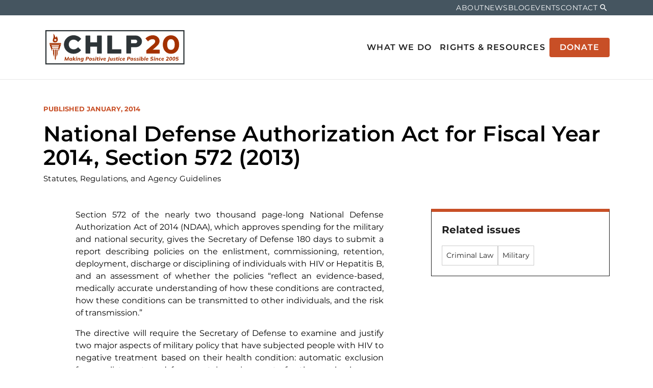

--- FILE ---
content_type: text/html; charset=UTF-8
request_url: https://www.hivlawandpolicy.org/resources/national-defense-authorization-act-fiscal-year-2014-section-572-2013
body_size: 7135
content:
<!DOCTYPE html>
<html lang="en" dir="ltr" prefix="og: https://ogp.me/ns#">
  <head>
    <meta charset="utf-8" />
<script async src="https://www.googletagmanager.com/gtag/js?id=G-3BJ8RN11VQ"></script>
<script>window.dataLayer = window.dataLayer || [];function gtag(){dataLayer.push(arguments)};gtag("js", new Date());gtag("set", "developer_id.dMDhkMT", true);gtag("config", "G-3BJ8RN11VQ", {"groups":"default","page_placeholder":"PLACEHOLDER_page_location","allow_ad_personalization_signals":false});</script>
<meta name="description" content="Section 572 of the nearly two thousand page-long National Defense Authorization Act of 2014 (NDAA), which approves spending for the military and national security, gives the Secretary of Defense 180 days to submit a report describing policies on the enlistment, . . ." />
<link rel="canonical" href="https://www.hivlawandpolicy.org/resources/national-defense-authorization-act-fiscal-year-2014-section-572-2013" />
<meta property="og:site_name" content="The Center for HIV Law and Policy" />
<meta property="og:type" content="article" />
<meta property="og:url" content="https://www.hivlawandpolicy.org/resources/national-defense-authorization-act-fiscal-year-2014-section-572-2013" />
<meta property="og:title" content="National Defense Authorization Act for Fiscal Year 2014, Section 572 (2013) | The Center for HIV Law and Policy" />
<meta property="og:description" content="Section 572 of the nearly two thousand page-long National Defense Authorization Act of 2014 (NDAA), which approves spending for the military and national security, gives the Secretary of Defense 180 days to submit a report describing policies on the enlistment, . . ." />
<meta property="og:updated_time" content="2024-10-21T15:45:57-0400" />
<meta property="article:published_time" content="2014-01-30T11:39:56-0500" />
<meta property="article:modified_time" content="2024-10-21T15:45:57-0400" />
<meta name="twitter:card" content="summary" />
<meta name="twitter:title" content="National Defense Authorization Act for Fiscal Year 2014, Section 572 (2013)" />
<meta name="twitter:description" content="Section 572 of the nearly two thousand page-long National Defense Authorization Act of 2014 (NDAA), which approves spending for the military and national security, gives the Secretary of Defense 180 days to submit a report describing policies on the enlistment, . . ." />
<meta name="Generator" content="Drupal 10 (https://www.drupal.org)" />
<meta name="MobileOptimized" content="width" />
<meta name="HandheldFriendly" content="true" />
<meta name="viewport" content="width=device-width, initial-scale=1.0" />
<link rel="preconnect" href="https://fonts.gstatic.com" crossorigin="anonymous" />
<link rel="icon" href="/sites/default/files/CHLP%20Logo%20Circle_0.png" type="image/png" />

    <title>National Defense Authorization Act for Fiscal Year 2014, Section 572 (2013) | The Center for HIV Law and Policy</title>
    <link rel="stylesheet" media="all" href="/sites/default/files/css/css_F0G3VRPsz2bCA_rAlDuXEL4InimbmTlIUecbZpOgGvc.css?delta=0&amp;language=en&amp;theme=chlp_ci&amp;include=[base64]" />
<link rel="stylesheet" media="all" href="https://fonts.googleapis.com/icon?family=Material+Icons" />
<link rel="stylesheet" media="all" href="/sites/default/files/css/css_r9GK7LALTqmtapBGXEHB0v7PCuavkI4C-Hs8ptmg56U.css?delta=2&amp;language=en&amp;theme=chlp_ci&amp;include=[base64]" />

    
  </head>
  <body class="node-1320 node-type--resource path-resources path-resources-national-defense-authorization-act-fiscal-year-2014-section-572-2013 path-node page-node-type-resource page-node-id-1320">
        <div role="navigation" aria-labelledby="skip-to-main">
      <a id="skip-to-main" href="#main-content" class="visually-hidden focusable skip-link">
        Skip to main content
      </a>
    </div>
    
      <div class="dialog-off-canvas-main-canvas" data-off-canvas-main-canvas>
    <div class="page">
        <div id="offcanvas-top">
  <div class="offcanvas__container">
    
  <div class="search-block-form needs-validation block block--searchform" data-drupal-selector="search-block-form" role="search">

  
    

            
<form action="/search/node" method="get" id="search-block-form" accept-charset="UTF-8" class="form form-inline">
  
<div class="js-form-item form-item form-type-search js-form-type-search form-item-keys js-form-item-keys form-no-label form-group">
      <label class="form-label visually-hidden" for="edit-keys">Search</label>
  
  
  
  
  
<input title="Enter the terms you wish to search for." data-drupal-selector="edit-keys" type="search" id="edit-keys" name="keys" value="" size="20" maxlength="128" placeholder="Search" class="form-search form-control">


  
  
  
  
  </div>
<div data-drupal-selector="edit-actions" class="form-actions js-form-wrapper form-wrapper" id="edit-actions--2">

<input class="btn btn-primary js-form-submit form-submit btn btn-primary" data-drupal-selector="edit-submit" type="submit" id="edit-submit" value="Search">
</div>

</form>

      
  </div>

  <div class="search-block-form needs-validation block block--searchform-sm" data-drupal-selector="search-block-form-2" role="search">

  
    

            
<form action="/search/node" method="get" id="search-block-form--2" accept-charset="UTF-8" class="form form-inline">
  
<div class="js-form-item form-item form-type-search js-form-type-search form-item-keys js-form-item-keys form-no-label form-group">
      <label class="form-label visually-hidden" for="edit-keys--2">Search</label>
  
  
  
  
  
<input title="Enter the terms you wish to search for." data-drupal-selector="edit-keys" type="search" id="edit-keys--2" name="keys" value="" size="20" maxlength="128" placeholder="Search" class="form-search form-control">


  
  
  
  
  </div>
<div data-drupal-selector="edit-actions" class="form-actions js-form-wrapper form-wrapper" id="edit-actions--3">

<input class="btn btn-primary js-form-submit form-submit btn btn-primary" data-drupal-selector="edit-submit" type="submit" id="edit-submit--2" value="Search">
</div>

</form>

      
  </div>

  </div>
</div>

  
        <div id="offcanvas-side">
  <div class="offcanvas__container">
    
  <div class="block block--mainnavigation-md block--system-menu">

  
    

            
  


  <ul class="nav navbar-nav ml-auto justify-content-between">
                          
                
        <li class="nav-item dropdown">
                      <a href="/what-we-do" class="nav-link dropdown-toggle" data-bs-toggle="dropdown" data-drupal-link-system-path="node/7">What We Do</a>
                          <div class="dropdown-menu">
              <a href="/projects/positive-justice-project" class="dropdown-item" data-drupal-link-system-path="node/15">Positive Justice Project</a>
              <a href="/what-we-do/aging-initiative" class="dropdown-item" data-drupal-link-system-path="node/2674">Aging Initiative</a>
              <a href="/projects/molecular-hiv-surveillance" class="dropdown-item" data-drupal-link-system-path="node/19">Molecular HIV Surveillance</a>
  </div>
                              </li>
                      
                
        <li class="nav-item active dropdown">
                      <a href="/rights-resources" class="nav-link dropdown-toggle" data-bs-toggle="dropdown" data-drupal-link-system-path="node/8">Rights &amp; Resources</a>
                          <div class="dropdown-menu">
              <a href="/rights-resources/national-policy-resource-center" class="dropdown-item active" data-drupal-link-system-path="node/203">National Policy Resource Center</a>
              <a href="/rights-resources/find-laws-your-state" class="dropdown-item" data-drupal-link-system-path="node/21">Find the Laws in Your State</a>
                        <a href="/rights-resources/chlp-publications" class="dropdown-item" data-drupal-link-system-path="node/204">CHLP Publications</a>
  </div>
                              </li>
                      
                                  
        <li class="nav-item">
                      <a href="/donate" class="btn button donate-btn nav-link" data-drupal-link-system-path="node/2406">Donate</a>
                  </li>
            </ul>


      
  </div>

  <div class="block block--secondarynavigation-md block--system-menu">

  
    

            
  


  <ul class="nav">
                          
                
        <li class="nav-item">
                      <a href="/about" class="nav-link" data-drupal-link-system-path="node/10">About</a>
                  </li>
                      
                                  
        <li class="nav-item">
                      <a href="/news" class="nav-link" data-drupal-link-system-path="node/11">News</a>
                  </li>
                      
                
        <li class="nav-item">
                      <a href="/blog" class="nav-link" data-drupal-link-system-path="node/12">Blog</a>
                  </li>
                      
                                  
        <li class="nav-item">
                      <a href="/events" class="nav-link" data-drupal-link-system-path="node/210">Events</a>
                  </li>
                      
                
        <li class="nav-item">
                      <a href="/contact/contact_chlp" class="nav-link" data-drupal-link-system-path="contact/contact_chlp">Contact</a>
                  </li>
                      
                                  
        <li class="nav-item">
                      <a href="/donate" class="donate-btn btn button btn-primary nav-link" data-drupal-link-system-path="node/2406">Donate</a>
                  </li>
                      
                                  
        <li class="nav-item">
                      <button class="search-toggle nav-link" type="button">Search</button>
                  </li>
            </ul>


      
  </div>

  <div class="search-block-form needs-validation block block--searchform-md" data-drupal-selector="search-block-form-3" role="search">

  
    

            
<form action="/search/node" method="get" id="search-block-form--3" accept-charset="UTF-8" class="form form-inline">
  
<div class="js-form-item form-item form-type-search js-form-type-search form-item-keys js-form-item-keys form-no-label form-group">
      <label class="form-label visually-hidden" for="edit-keys--3">Search</label>
  
  
  
  
  
<input title="Enter the terms you wish to search for." data-drupal-selector="edit-keys" type="search" id="edit-keys--3" name="keys" value="" size="20" maxlength="128" placeholder="Search" class="form-search form-control">


  
  
  
  
  </div>
<div data-drupal-selector="edit-actions" class="form-actions js-form-wrapper form-wrapper" id="edit-actions--4">

<input class="btn btn-primary js-form-submit form-submit btn btn-primary" data-drupal-selector="edit-submit" type="submit" id="edit-submit--3" value="Search">
</div>

</form>

      
  </div>

  </div>
</div>

  
        


<nav class="navbar navbar-expand-lg justify-content-between navbar-top navbar-light" aria-label="Secondary navigation">
      <div class="container ">
  
          
    
    
    <div class="collapse navbar-collapse">
                
  <div class="block block--secondarynavigation block--system-menu">

  
    

            
  


  <ul class="nav">
                          
                
        <li class="nav-item">
                      <a href="/about" class="nav-link" data-drupal-link-system-path="node/10">About</a>
                  </li>
                      
                                  
        <li class="nav-item">
                      <a href="/news" class="nav-link" data-drupal-link-system-path="node/11">News</a>
                  </li>
                      
                
        <li class="nav-item">
                      <a href="/blog" class="nav-link" data-drupal-link-system-path="node/12">Blog</a>
                  </li>
                      
                                  
        <li class="nav-item">
                      <a href="/events" class="nav-link" data-drupal-link-system-path="node/210">Events</a>
                  </li>
                      
                
        <li class="nav-item">
                      <a href="/contact/contact_chlp" class="nav-link" data-drupal-link-system-path="contact/contact_chlp">Contact</a>
                  </li>
                      
                                  
        <li class="nav-item">
                      <a href="/donate" class="donate-btn btn button btn-primary nav-link" data-drupal-link-system-path="node/2406">Donate</a>
                  </li>
                      
                                  
        <li class="nav-item">
                      <button class="search-toggle nav-link" type="button">Search</button>
                  </li>
            </ul>


      
  </div>


      
              
      
              
          </div>

      </div>
  </nav>
    
    


<nav class="navbar navbar-expand-lg justify-content-between navbar-middle navbar-light" aria-label="Primary navigation">
      <div class="container ">
  
                    

  <a href="/" class="navbar-brand d-flex align-items-center " aria-label="">
            
  <img src="/themes/custom/chlp-ci/logo.svg" width="auto" height=&quot;80&quot; alt="The Center for HIV Law and Policy logo" class="me-2" />

        
  </a>



          
        <button class="search-toggler" type="button" data-toggle="collapse" data-target="#{offcanvas-top}" aria-controls="offcanvas-top" aria-expanded="false" aria-label="Toggle search">
      <span class="search-toggler-icon"></span>
      <span class="search-toggler-text">
        <span class="collapsed">Search</span>
        <span class="open">Close</span>
      </span>
    </button>

    <button class="navbar-toggler navbar-toggler-md" type="button" data-toggle="collapse" data-target="#offcanvas-side" aria-controls="offcanvas-side" aria-expanded="false" aria-label="Toggle offcanvas navigation">
      <span class="navbar-toggler-icon"></span>
      <span class="navbar-toggler-text">
        <span class="collapsed">Menu</span>
        <span class="open">Close</span>
      </span>
    </button>

    <button class="navbar-toggler" type="button" data-toggle="collapse" data-target=".navbar-collapse" aria-controls="navbar-collapse" aria-expanded="false" aria-label="Toggle navigation">
      <span class="navbar-toggler-icon"></span>
      <span class="navbar-toggler-text">
        <span class="collapsed">Menu</span>
        <span class="open">Close</span>
      </span>
    </button>
    
    <div class="collapse navbar-collapse">
              
      
                      
  <div class="block block--mainnavigation block--system-menu">

  
    

            
  


  <ul class="nav navbar-nav ml-auto justify-content-between">
                          
                
        <li class="nav-item dropdown">
                      <a href="/what-we-do" class="nav-link dropdown-toggle" data-bs-toggle="dropdown" data-drupal-link-system-path="node/7">What We Do</a>
                          <div class="dropdown-menu">
              <a href="/projects/positive-justice-project" class="dropdown-item" data-drupal-link-system-path="node/15">Positive Justice Project</a>
              <a href="/what-we-do/aging-initiative" class="dropdown-item" data-drupal-link-system-path="node/2674">Aging Initiative</a>
              <a href="/projects/molecular-hiv-surveillance" class="dropdown-item" data-drupal-link-system-path="node/19">Molecular HIV Surveillance</a>
  </div>
                              </li>
                      
                
        <li class="nav-item active dropdown">
                      <a href="/rights-resources" class="nav-link dropdown-toggle" data-bs-toggle="dropdown" data-drupal-link-system-path="node/8">Rights &amp; Resources</a>
                          <div class="dropdown-menu">
              <a href="/rights-resources/national-policy-resource-center" class="dropdown-item active" data-drupal-link-system-path="node/203">National Policy Resource Center</a>
              <a href="/rights-resources/find-laws-your-state" class="dropdown-item" data-drupal-link-system-path="node/21">Find the Laws in Your State</a>
                        <a href="/rights-resources/chlp-publications" class="dropdown-item" data-drupal-link-system-path="node/204">CHLP Publications</a>
  </div>
                              </li>
                      
                                  
        <li class="nav-item">
                      <a href="/donate" class="btn button donate-btn nav-link" data-drupal-link-system-path="node/2406">Donate</a>
                  </li>
            </ul>


      
  </div>

  <div class="block block--mainnavigation-sm block--system-menu">

  
    

            
  


  <ul class="nav navbar-nav ml-auto justify-content-between">
                          
                
        <li class="nav-item dropdown">
                      <a href="/what-we-do" class="nav-link dropdown-toggle" data-bs-toggle="dropdown" data-drupal-link-system-path="node/7">What We Do</a>
                          <div class="dropdown-menu">
              <a href="/projects/positive-justice-project" class="dropdown-item" data-drupal-link-system-path="node/15">Positive Justice Project</a>
              <a href="/what-we-do/aging-initiative" class="dropdown-item" data-drupal-link-system-path="node/2674">Aging Initiative</a>
              <a href="/projects/molecular-hiv-surveillance" class="dropdown-item" data-drupal-link-system-path="node/19">Molecular HIV Surveillance</a>
  </div>
                              </li>
                      
                
        <li class="nav-item active dropdown">
                      <a href="/rights-resources" class="nav-link dropdown-toggle" data-bs-toggle="dropdown" data-drupal-link-system-path="node/8">Rights &amp; Resources</a>
                          <div class="dropdown-menu">
              <a href="/rights-resources/national-policy-resource-center" class="dropdown-item active" data-drupal-link-system-path="node/203">National Policy Resource Center</a>
              <a href="/rights-resources/find-laws-your-state" class="dropdown-item" data-drupal-link-system-path="node/21">Find the Laws in Your State</a>
                        <a href="/rights-resources/chlp-publications" class="dropdown-item" data-drupal-link-system-path="node/204">CHLP Publications</a>
  </div>
                              </li>
                      
                                  
        <li class="nav-item">
                      <a href="/donate" class="btn button donate-btn nav-link" data-drupal-link-system-path="node/2406">Donate</a>
                  </li>
            </ul>


      
  </div>

  <div class="block block--secondarynavigation-sm block--system-menu">

  
    

            
  


  <ul class="nav">
                          
                
        <li class="nav-item">
                      <a href="/about" class="nav-link" data-drupal-link-system-path="node/10">About</a>
                  </li>
                      
                                  
        <li class="nav-item">
                      <a href="/news" class="nav-link" data-drupal-link-system-path="node/11">News</a>
                  </li>
                      
                
        <li class="nav-item">
                      <a href="/blog" class="nav-link" data-drupal-link-system-path="node/12">Blog</a>
                  </li>
                      
                                  
        <li class="nav-item">
                      <a href="/events" class="nav-link" data-drupal-link-system-path="node/210">Events</a>
                  </li>
                      
                
        <li class="nav-item">
                      <a href="/contact/contact_chlp" class="nav-link" data-drupal-link-system-path="contact/contact_chlp">Contact</a>
                  </li>
                      
                                  
        <li class="nav-item">
                      <a href="/donate" class="donate-btn btn button btn-primary nav-link" data-drupal-link-system-path="node/2406">Donate</a>
                  </li>
                      
                                  
        <li class="nav-item">
                      <button class="search-toggle nav-link" type="button">Search</button>
                  </li>
            </ul>


      
  </div>


          
              
          </div>

      </div>
  </nav>
  
      

  <main>
    <a id="main-content" tabindex="-1"></a>          <header class="page__header">
        <div class="container">
            <div data-drupal-messages-fallback class="hidden"></div>


        </div>
      </header>
    
          <div class="page__content">
        <div class="container">
            
  <div class="block block--mainpagecontent block--system-main">

  
    

            

<div class="layout layout--standard standard node node--type-resource node--view-mode-full">

            <div class="row layout__section layout__section--top">
                                  <div class="col layout__region layout__region--title-region">
            

  <div class="layout__face">

      
                      
    <div class="layout__eyebrow eyebrow">

            <div class="field field--dynamic-token-fieldnode-resource-published-date bundle--type-resource">
        <p>Published January, 2014</p>

      </div>
      </div>
  
      
                              
    <h1 class="layout__heading heading page-title">
    

            <div class="field field--node-title bundle--type-resource">
          National Defense Authorization Act for Fiscal Year 2014, Section 572 (2013)

      </div>
      
      </h1>
  
      
                            
    <div class="layout__mustache mustache">

            <div class="field field--field-type metadata bundle--type-resource">
        Statutes, Regulations, and Agency Guidelines
      </div>
      </div>
  
  </div>
          </div>
                      </div>
      
            <div class="row justify-content-center layout__section layout__section--middle">
                          <div class="col-md-4 layout__region layout__region--sidebar-first">
            <div class="layout__region--inner layout__region--sidebar-first--inner">
              

  <div class="field field--field-related-issues bundle--type-resource">
    <div class="field__label">
      Related issues    </div>
          <div class="field__items">
              <div class="field__item"><a href="/issues/criminal-law" hreflang="und">Criminal Law</a></div>
          <div class="field__item"><a href="/issues/military" hreflang="und">Military</a></div>
              </div>
      </div>

            </div>
          </div>
                          <div class="col-12 col-md-8 order-sm-first layout__region layout__region--main">
                                      <div class="row justify-content-center">
                                                        <div class="col-10 layout__region layout__region--body-region">
                  

            <div class="field field--body bundle--type-resource">
        <p class="text-align-justify">Section 572 of the nearly two thousand page-long National Defense Authorization Act of 2014 (NDAA), which approves spending for the military and national security, gives the Secretary of Defense 180 days to submit a report describing policies on the enlistment, commissioning, retention, deployment, discharge or disciplining of individuals with HIV or Hepatitis B, and an assessment of whether the policies “reflect an evidence-based, medically accurate understanding of how these conditions are contracted, how these conditions can be transmitted to other individuals, and the risk of transmission.”</p><p class="text-align-justify">The directive will require the Secretary of Defense to examine and justify two major aspects of military policy that have subjected people with HIV to negative treatment based on their health condition: automatic exclusion from enlistment, and from certain assignments for those who become infected after enlistment; and restrictions on consensual sexual relationships that can lead to prosecution and expulsion from service when violated.<br>&nbsp;</p>
      </div>
      

  <div class="field field--field-files metadata bundle--type-resource">
    <div class="field__label">
      Files    </div>
          <div class="field__items">
              <div class="field__item">
<div class="media media--type-document media--view-mode-default">
  
  
            

  <div class="field field--field-media-document bundle--type-document">
    <div class="field__label visually-hidden">
      Document    </div>
              <div class="field__item"><span class="file file--mime-application-pdf file--application-pdf"><a href="/sites/default/files/LeeRosLehtinen%20NDAA%20Amendment%20on%20UCMJ%20and%20HIV%20laws_2.pdf" type="application/pdf">LeeRosLehtinen NDAA Amendment on UCMJ and HIV laws_2.pdf</a></span>
  <span>(26.46 KB)</span>
</div>
          </div>

      </div>
</div>
              </div>
      </div>

                </div>
                                        </div>
                      </div>
                      </div>
      
            <div class="row layout__section layout__section--bottom">
                        <div class="col-md-12 layout__region layout__region--bottom-first">
            <div class="views-element-container">
<div class="view-eva view-related-content view-id-related_content view-display-id-related_content_filtered js-view-dom-id-c1c4f6c148416c77cb49a0e7767534020dee0f7fe0781b3b4ab23bc600718070">
  
  Related Content
  

        
      <div class="row">
                        <div  class="col order-lg-first view-exposed-form">
            <div  class="view-exposed-form--inner">
              
<form class="views-exposed-form bef-exposed-form needs-validation form" data-bef-auto-submit-full-form="" data-bef-auto-submit="" data-bef-auto-submit-delay="500" data-drupal-selector="views-exposed-form-related-content-related-content-filtered" action="/resources/national-defense-authorization-act-fiscal-year-2014-section-572-2013" method="get" id="views-exposed-form-related-content-related-content-filtered" accept-charset="UTF-8">
  
<div class="js-form-item form-item form-type-select js-form-type-select form-item-type js-form-item-type form-group">
      <label class="form-label" for="edit-type">Content Type</label>
  
  
  
  
  <select data-drupal-selector="edit-type" id="edit-type" name="type" class="form-select form-control"><option value="All" selected="selected">Choose Content Type</option><option value="landing_page">Overview page</option><option value="page">Other content</option><option value="news_post">News &amp; Blog</option><option value="event">Event</option><option value="issue">Issue</option><option value="project">Project</option><option value="resource">Resource</option><option value="state_profile">State profile</option></select>

  
  
  
  
  </div>
<div data-drupal-selector="edit-actions" class="form-actions js-form-wrapper form-wrapper" id="edit-actions">

<input data-bef-auto-submit-click="" class="js-hide js-form-submit form-submit btn btn-primary" data-drupal-selector="edit-submit-related-content" type="submit" id="edit-submit-related-content" value="Apply">
</div>


</form>

            </div>
          </div>
              
                    
                        <div  class="view-rows">
            <div  class="view-empty">
              There are no items that match your criteria. Please select another option.
            </div>
          </div>
                  </div>
  
        
        
        
        </div>
</div>

          </div>
                      </div>
      
</div>


      
  </div>

  <div class="block--type-basic block block--basic block--legaldiclaimeranddocumentcopyright">

  
    

            

            <div class="field field--body bundle--type-basic">
        <div class="copyright-info-text"><p><strong>Copyright Information:</strong> CHLP encourages the broad use and sharing of resources. Please credit CHLP when using these materials or their content. and do not alter, adapt or present as your work without prior permission from CHLP.</p></div><div class="legal-disclaimer-text"><p><strong>Legal Disclaimer:</strong> CHLP makes an effort to ensure legal information is correct and current, but the law is regularly changing, and the accuracy of the information provided cannot be guaranteed. The legal information in a given resource may not be applicable to all situations and is not—and should not be relied upon—as a substitute for legal advice.</p></div>
      </div>
      
      
  </div>


        </div>
      </div>
      </main>

      <footer class="page__footer">
                  <div class="footer-top">
            <div class="container">
              <div class="row">
                  
  <div class="block--type-basic block block--basic block--secondarylogoanddescription">

  
    

            

            <div class="field field--body bundle--type-basic">
        <div><a href="/"><img src="/themes/custom/chlp-ci/assets/images/logo-footer.svg" alt="The Center for HIV Law and Policy logo"></a></div><p>CHLP is an abolitionist legal and policy organization that envisions and works for a world where HIV and other stigmatized health conditions are no longer criminalized but met with compassion and the resources to thrive.</p><p>&nbsp;</p>
      </div>
      
      
  </div>


              </div>
            </div>
          </div>
                          <div class="footer-mid">
            <div class="container">
              <div class="row">
                <div class="footer-col-1 col-md-4">  
  <div class="block--type-basic block block--basic block--address">

  
    

            

            <div class="field field--body bundle--type-basic">
        <h2>CHLP</h2><p>Making positive justice possible since 2005</p>
      </div>
      
      
  </div>

  <div class="block--type-basic block block--basic block--socialmedia">

  
    

            

            <div class="field field--body bundle--type-basic">
        <h2>FOLLOW US</h2><ul class="social-media--links"><li><a class="instagram" href="https://www.instagram.com/hivlawandpolicy/" rel="noopener" target="_blank"><span>Instagram</span></a></li><li><a class="facebook" href="https://facebook.com/hivlawandpolicy" rel="noopener" target="_blank"><span>Facebook</span></a></li><li><a class="youtube" href="https://www.youtube.com/@hivlawandpolicy" rel="noopener" target="_blank"><span>YouTube</span></a></li><li><a class="linkedin" href="https://www.linkedin.com/company/hivlawandpolicy" rel="noopener" target="_blank"><span>LinkedIn</span></a></li></ul>
      </div>
      
      
  </div>

</div>                <div class="footer-col-2 col-md-4">  
  <div class="block block--visitourothersites block--system-menu">

  
            <h2>Visit Our Other Sites:</h2>
        

            
  


  <ul class="nav">
                          
                                  
        <li class="nav-item">
                      <a href="https://www.freenushawn.com/" class="nav-link" target="_blank">Free Nushawn Coalition</a>
                  </li>
            </ul>


      
  </div>

</div>                <div class="footer-col-3 col-md-4">  
  <div class="block--type-basic block block--basic block--newslettersignup">

  
    

            

            <div class="field field--body bundle--type-basic">
        <h3 class="editor-heading">Support CHLP</h3><p><a class="editor-btn-primary btn btn-primary" href="/donate">Donate</a></p>
      </div>
      
      
  </div>

</div>              </div>
            </div>
          </div>
                          <div class="footer-bottom">
            <div class="container">
              <div class="row">
                  
  <div class="block--type-basic block block--basic block--copyrightandcredit">

  
    

            

            <div class="field field--body bundle--type-basic">
        <div class="footer-copyright">©2026 CHLP&nbsp;&nbsp;</div><div class="footer-copyright">&nbsp; Built with love by<span class="footer-ma-imprimatur">&nbsp;</span><a href="https://messageagency.com" rel="noopener" target="_blank"><span class="footer-ma-imprimatur">Message Agency</span></a></div>
      </div>
      
      
  </div>

  <div class="block block--footernavigation block--system-menu">

  
    

            
  


  <ul class="nav">
                          
                                  
        <li class="nav-item">
                      <a href="/equal-opportunity-policy" class="nav-link" data-drupal-link-system-path="node/37">Equal Opportunity Policy</a>
                  </li>
                      
                                  
        <li class="nav-item">
                      <a href="/accessibility" class="nav-link" data-drupal-link-system-path="node/36">Accessibility</a>
                  </li>
            </ul>


      
  </div>


              </div>
            </div>
          </div>
        
    </footer>
  </div>

  </div>

    
    <script type="application/json" data-drupal-selector="drupal-settings-json">{"path":{"baseUrl":"\/","pathPrefix":"","currentPath":"node\/1320","currentPathIsAdmin":false,"isFront":false,"currentLanguage":"en","themeUrl":"themes\/custom\/chlp-ci"},"pluralDelimiter":"\u0003","suppressDeprecationErrors":true,"ajaxPageState":{"libraries":"[base64]","theme":"chlp_ci","theme_token":null},"ajaxTrustedUrl":{"\/resources\/national-defense-authorization-act-fiscal-year-2014-section-572-2013":true,"\/search\/node":true},"google_analytics":{"account":"G-3BJ8RN11VQ","trackOutbound":true,"trackMailto":true,"trackDownload":true,"trackDownloadExtensions":"7z|aac|arc|arj|asf|asx|avi|bin|csv|doc(x|m)?|dot(x|m)?|exe|flv|gif|gz|gzip|hqx|jar|jpe?g|js|mp(2|3|4|e?g)|mov(ie)?|msi|msp|pdf|phps|png|ppt(x|m)?|pot(x|m)?|pps(x|m)?|ppam|sld(x|m)?|thmx|qtm?|ra(m|r)?|sea|sit|tar|tgz|torrent|txt|wav|wma|wmv|wpd|xls(x|m|b)?|xlt(x|m)|xlam|xml|z|zip"},"views":{"ajax_path":"\/views\/ajax","ajaxViews":{"views_dom_id:c1c4f6c148416c77cb49a0e7767534020dee0f7fe0781b3b4ab23bc600718070":{"view_name":"related_content","view_display_id":"related_content_filtered","view_args":"1320","view_path":"\/node\/1320","view_base_path":"\/node\/1320","view_dom_id":"c1c4f6c148416c77cb49a0e7767534020dee0f7fe0781b3b4ab23bc600718070","pager_element":0}}},"user":{"uid":0,"permissionsHash":"a41b3be32ce5d0d57e88556424bf0b6a359f135efe1b71fd7c136914a088d83f"}}</script>
<script src="/sites/default/files/js/js_Krbgdh-KhtYg7mOq4kc3RXodS7qDNL9ZWtwltf-ctEA.js?scope=footer&amp;delta=0&amp;language=en&amp;theme=chlp_ci&amp;include=eJxtiksKgDAMBS9U7JFCWp81Elsx8Xd7xaW4GZhhEtyxEs6lGXoaRB-1yJs3si3N4iH9LwUVK2vIoy6UJZpfilBaKwriynq55Gf7hLALDosvO574vAFuKTQJ"></script>

  <script defer src="https://static.cloudflareinsights.com/beacon.min.js/vcd15cbe7772f49c399c6a5babf22c1241717689176015" integrity="sha512-ZpsOmlRQV6y907TI0dKBHq9Md29nnaEIPlkf84rnaERnq6zvWvPUqr2ft8M1aS28oN72PdrCzSjY4U6VaAw1EQ==" data-cf-beacon='{"version":"2024.11.0","token":"1c4745e860634fcabde15ee07c736ff4","r":1,"server_timing":{"name":{"cfCacheStatus":true,"cfEdge":true,"cfExtPri":true,"cfL4":true,"cfOrigin":true,"cfSpeedBrain":true},"location_startswith":null}}' crossorigin="anonymous"></script>
</body>
</html>
